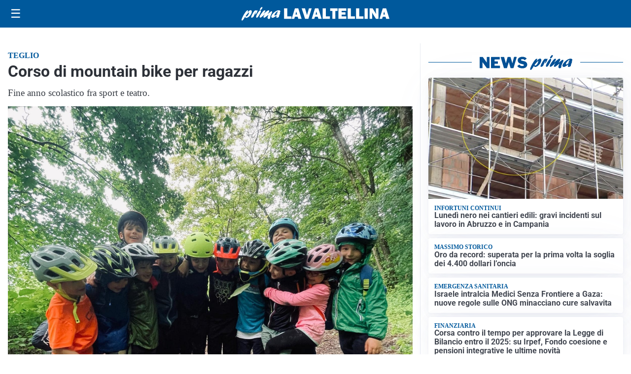

--- FILE ---
content_type: text/html; charset=utf8
request_url: https://primalavaltellina.it/media/my-theme/widgets/list-posts/sidebar-la-regione-risponde.html?ts=29440429
body_size: 555
content:
<div class="widget-title-img"><img src="https://format.netweek.it/media/loghi/lombardia-la-regione-risponde.svg" alt="Logo La regione risponde" class="widget-logo logo-light-and-dark" /></div>
<div class="widget-sidebar-featured-poi-lista">
            
                    <article class="featured">
                <a href="https://primalavaltellina.it/rubriche/la-regione-risponde/per-il-pranzo-di-natale-scegliamo-la-tradizione-lombarda/">
                                            <figure><img width="420" height="252" src="https://primalavaltellina.it/media/2024/04/64025675_1536x1024_Alessandro_Beduschi-e1712831705268-420x252.jpg" class="attachment-thumbnail size-thumbnail wp-post-image" alt="Per il pranzo di Natale scegliamo la tradizione lombarda" loading="lazy" sizes="(max-width: 480px) 480px, (max-width: 1024px) 640px, 1280px" decoding="async" srcset="https://primalavaltellina.it/media/2024/04/64025675_1536x1024_Alessandro_Beduschi-e1712831705268-420x252.jpg 420w, https://primalavaltellina.it/media/2024/04/64025675_1536x1024_Alessandro_Beduschi-e1712831705268-210x126.jpg 210w, https://primalavaltellina.it/media/2024/04/64025675_1536x1024_Alessandro_Beduschi-e1712831705268-680x408.jpg 680w" /></figure>
                                        <div class="post-meta">
                                                    <span class="lancio">L’assessore Alessandro Beduschi</span>
                                                <h3>Per il pranzo di Natale scegliamo la tradizione lombarda</h3>
                    </div>
                </a>
            </article>
            </div>

<div class="widget-footer"><a role="button" href="/rubriche/la-regione-risponde/" class="outline widget-more-button">Altre notizie</a></div>

--- FILE ---
content_type: text/html; charset=utf8
request_url: https://primalavaltellina.it/media/my-theme/widgets/list-posts/sidebar-business-pmi.html?ts=29440429
body_size: 551
content:
<div class="widget-title-img"><img src="https://format.netweek.it/media/loghi/business-pmi.svg" alt="Logo Business PMI" class="widget-logo logo-light-and-dark" /></div>
<div class="widget-sidebar-featured-poi-lista">
            
                    <article class="featured">
                <a href="https://primalavaltellina.it/rubriche/business-pmi/gruppo-credit-agricole-una-presenza-solida-e-di-lungo-periodo-al-servizio-dei-territori/">
                                            <figure><img width="420" height="252" src="https://primalavaltellina.it/media/2024/01/credit-agricole-garanzia-futuro-420x252.jpg" class="attachment-thumbnail size-thumbnail wp-post-image" alt="Gruppo Crédit Agricole: una presenza solida e di lungo periodo al servizio dei territori" loading="lazy" sizes="(max-width: 480px) 480px, (max-width: 1024px) 640px, 1280px" decoding="async" srcset="https://primalavaltellina.it/media/2024/01/credit-agricole-garanzia-futuro-420x252.jpg 420w, https://primalavaltellina.it/media/2024/01/credit-agricole-garanzia-futuro-210x126.jpg 210w, https://primalavaltellina.it/media/2024/01/credit-agricole-garanzia-futuro-680x408.jpg 680w" /></figure>
                                        <div class="post-meta">
                                                    <span class="lancio">Solidità</span>
                                                <h3>Gruppo Crédit Agricole: una presenza solida e di lungo periodo al servizio dei territori</h3>
                    </div>
                </a>
            </article>
            </div>

<div class="widget-footer"><a role="button" href="/rubriche/business-pmi/" class="outline widget-more-button">Altre notizie</a></div>

--- FILE ---
content_type: text/html; charset=utf8
request_url: https://primalavaltellina.it/media/my-theme/widgets/list-posts/sidebar-video-piu-visti.html?ts=29440429
body_size: 573
content:
<div class="widget-title"><span>Video più visti</span></div>
<div class="widget-sidebar-featured-poi-lista">
            
                    <article class="featured">
                <a href="https://primalavaltellina.it/attualita/bilancio-lombardia-2026-28-approvata-manovra-da-34-miliardi-24-alla-sanita/">
                                            <figure><img width="420" height="252" src="https://primalavaltellina.it/media/2023/04/consiglio-regionale-commissioni-420x252.jpg" class="attachment-thumbnail size-thumbnail wp-post-image" alt="Bilancio Lombardia 2026-28: approvata manovra da 34 miliardi, 24 alla sanità" loading="lazy" sizes="(max-width: 480px) 480px, (max-width: 1024px) 640px, 1280px" decoding="async" srcset="https://primalavaltellina.it/media/2023/04/consiglio-regionale-commissioni-420x252.jpg 420w, https://primalavaltellina.it/media/2023/04/consiglio-regionale-commissioni-210x126.jpg 210w, https://primalavaltellina.it/media/2023/04/consiglio-regionale-commissioni-680x408.jpg 680w" /></figure>
                                        <div class="post-meta">
                                                    <span class="lancio">Da Regione</span>
                                                <h3>Bilancio Lombardia 2026-28: approvata manovra da 34 miliardi, 24 alla sanità</h3>
                    </div>
                </a>
            </article>
                    
                    <article class="compact">
                <a href="https://primalavaltellina.it/attualita/legge-clima-la-norma-regionale-presa-a-modello-internazionale/">
                    <div class="post-meta">
                                                    <span class="lancio">Regione Lombardia</span>
                                                <h3>Legge Clima, la norma regionale presa a modello internazionale</h3>
                    </div>
                </a>
            </article>
            </div>

<div class="widget-footer"><a role="button" href="/multimedia/video/" class="outline widget-more-button">Altri video</a></div>

--- FILE ---
content_type: text/html; charset=utf8
request_url: https://primalavaltellina.it/media/my-theme/widgets/list-posts/sidebar-idee-e-consigli.html?ts=29440429
body_size: 519
content:
<div class="widget-title"><span>Idee e consigli</span></div>
<div class="widget-sidebar-featured-poi-lista">
            
                    <article class="featured">
                <a href="https://primalavaltellina.it/rubriche/idee-e-consigli/ridurre-i-consumi-dacqua-quando-lavare-i-piatti-a-mano-e-la-scelta-piu-ecologica/">
                                            <figure><img width="480" height="287" src="https://primalavaltellina.it/media/2025/12/lavare-piatti-480x287.jpg" class="attachment-thumbnail size-thumbnail wp-post-image" alt="Ridurre i consumi d&#8217;acqua: quando lavare i piatti a mano è la scelta più ecologica" loading="lazy" sizes="(max-width: 480px) 480px, (max-width: 1024px) 640px, 1280px" decoding="async" /></figure>
                                        <div class="post-meta">
                                                <h3>Ridurre i consumi d&#8217;acqua: quando lavare i piatti a mano è la scelta più ecologica</h3>
                    </div>
                </a>
            </article>
                    
                    <article class="compact">
                <a href="https://primalavaltellina.it/rubriche/idee-e-consigli/letti-montessori-in-legno-naturale-perche-sono-la-scelta-migliore-per-la-cameretta/">
                    <div class="post-meta">
                                                <h3>Letti montessori in legno naturale: perché sono la scelta migliore per la cameretta</h3>
                    </div>
                </a>
            </article>
            </div>

<div class="widget-footer"><a role="button" href="/idee-e-consigli/" class="outline widget-more-button">Altre notizie</a></div>